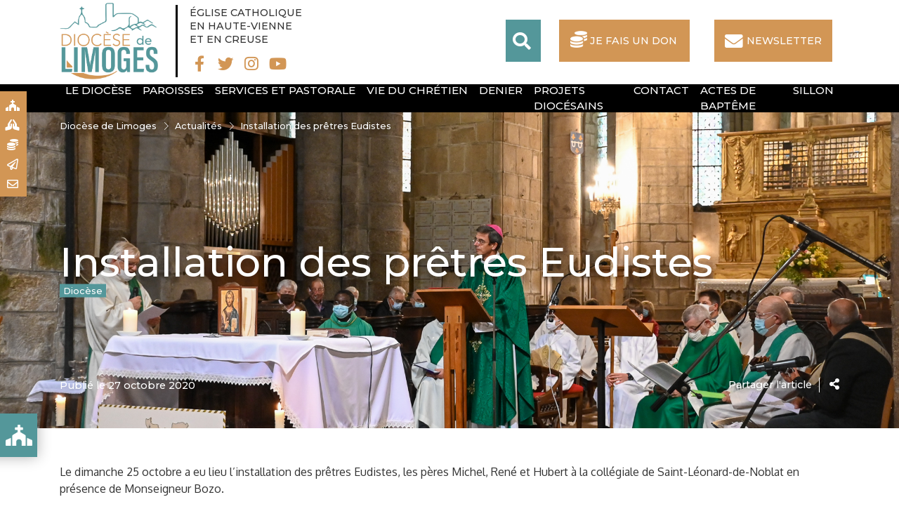

--- FILE ---
content_type: text/html; charset=UTF-8
request_url: https://www.diocese-limoges.fr/actualites/installation-des-pretres-eudistes/
body_size: 14902
content:
<!doctype html>
<html lang="fr-FR">
<head>
<meta charset="UTF-8" />
<meta name="viewport" content="width=device-width, initial-scale=1, shrink-to-fit=no">
<meta name="apple-mobile-web-app-capable" content="yes">
<meta name="apple-touch-fullscreen" content="yes">
<meta name="apple-mobile-web-app-title" content="Diocèse Limoges">
<meta name="mobile-web-app-capable" content="yes">
<script>(function(a,b,c){if(c in b&&b[c]){var d,e=a.location,f=/^(a|html)$/i;a.addEventListener("click",function(a){d=a.target;while(!f.test(d.nodeName))d=d.parentNode;"href"in d&&(d.href.indexOf("http")||~d.href.indexOf(e.host))&&(a.preventDefault(),e.href=d.href)},!1)}})(document,window.navigator,"standalone")</script>
<link rel="apple-touch-icon" href="https://www.diocese-limoges.fr/wp-content/themes/catholiques/assets/images/apple-touch-icon.png"/>
<title>Installation des prêtres Eudistes - Diocèse de Limoges</title>
<meta name='robots' content='index, follow, max-image-preview:large, max-snippet:-1, max-video-preview:-1' />
	<style>img:is([sizes="auto" i], [sizes^="auto," i]) { contain-intrinsic-size: 3000px 1500px }</style>
	
	<!-- This site is optimized with the Yoast SEO plugin v26.4 - https://yoast.com/wordpress/plugins/seo/ -->
	<link rel="canonical" href="https://www.diocese-limoges.fr/actualites/installation-des-pretres-eudistes/" />
	<meta property="og:locale" content="fr_FR" />
	<meta property="og:type" content="article" />
	<meta property="og:title" content="Installation des prêtres Eudistes - Diocèse de Limoges" />
	<meta property="og:description" content="Le dimanche 25 octobre a eu lieu l&rsquo;installation des prêtres Eudistes, les pères Michel, René et Hubert à la collégiale de Saint-Léonard-de-Noblat en présence de Monseigneur Bozo. À cette occasion le supérieur provincial de France des Eudistes, le père Pierre-Yves Pecqueux était présent. Retrouvez l&rsquo;interview du père Pierre-Yves Pecqueux dans le Point information sur Rcf [&hellip;]" />
	<meta property="og:url" content="https://www.diocese-limoges.fr/actualites/installation-des-pretres-eudistes/" />
	<meta property="og:site_name" content="Diocèse de Limoges" />
	<meta property="article:publisher" content="https://www.facebook.com/Diocese.Limoges" />
	<meta property="article:published_time" content="2020-10-27T12:48:46+00:00" />
	<meta property="article:modified_time" content="2020-10-27T12:48:47+00:00" />
	<meta property="og:image" content="https://www.diocese-limoges.fr/wp-content/uploads/2020/10/dsc_3638.jpg" />
	<meta property="og:image:width" content="2048" />
	<meta property="og:image:height" content="1365" />
	<meta property="og:image:type" content="image/jpeg" />
	<meta name="author" content="Jean-Marcellin Cesbron" />
	<meta name="twitter:card" content="summary_large_image" />
	<meta name="twitter:creator" content="@MgrPABozo" />
	<meta name="twitter:site" content="@MgrPABozo" />
	<meta name="twitter:label1" content="Écrit par" />
	<meta name="twitter:data1" content="Jean-Marcellin Cesbron" />
	<meta name="twitter:label2" content="Durée de lecture estimée" />
	<meta name="twitter:data2" content="1 minute" />
	<script type="application/ld+json" class="yoast-schema-graph">{"@context":"https://schema.org","@graph":[{"@type":"Article","@id":"https://www.diocese-limoges.fr/actualites/installation-des-pretres-eudistes/#article","isPartOf":{"@id":"https://www.diocese-limoges.fr/actualites/installation-des-pretres-eudistes/"},"author":{"name":"Jean-Marcellin Cesbron","@id":"https://www.diocese-limoges.fr/#/schema/person/2e56f97466bb6d02d85a0c511cd46973"},"headline":"Installation des prêtres Eudistes","datePublished":"2020-10-27T12:48:46+00:00","dateModified":"2020-10-27T12:48:47+00:00","mainEntityOfPage":{"@id":"https://www.diocese-limoges.fr/actualites/installation-des-pretres-eudistes/"},"wordCount":107,"publisher":{"@id":"https://www.diocese-limoges.fr/#organization"},"image":{"@id":"https://www.diocese-limoges.fr/actualites/installation-des-pretres-eudistes/#primaryimage"},"thumbnailUrl":"https://www.diocese-limoges.fr/wp-content/uploads/2020/10/dsc_3638.jpg","articleSection":["Diocèse"],"inLanguage":"fr-FR"},{"@type":"WebPage","@id":"https://www.diocese-limoges.fr/actualites/installation-des-pretres-eudistes/","url":"https://www.diocese-limoges.fr/actualites/installation-des-pretres-eudistes/","name":"Installation des prêtres Eudistes - Diocèse de Limoges","isPartOf":{"@id":"https://www.diocese-limoges.fr/#website"},"primaryImageOfPage":{"@id":"https://www.diocese-limoges.fr/actualites/installation-des-pretres-eudistes/#primaryimage"},"image":{"@id":"https://www.diocese-limoges.fr/actualites/installation-des-pretres-eudistes/#primaryimage"},"thumbnailUrl":"https://www.diocese-limoges.fr/wp-content/uploads/2020/10/dsc_3638.jpg","datePublished":"2020-10-27T12:48:46+00:00","dateModified":"2020-10-27T12:48:47+00:00","breadcrumb":{"@id":"https://www.diocese-limoges.fr/actualites/installation-des-pretres-eudistes/#breadcrumb"},"inLanguage":"fr-FR","potentialAction":[{"@type":"ReadAction","target":["https://www.diocese-limoges.fr/actualites/installation-des-pretres-eudistes/"]}]},{"@type":"ImageObject","inLanguage":"fr-FR","@id":"https://www.diocese-limoges.fr/actualites/installation-des-pretres-eudistes/#primaryimage","url":"https://www.diocese-limoges.fr/wp-content/uploads/2020/10/dsc_3638.jpg","contentUrl":"https://www.diocese-limoges.fr/wp-content/uploads/2020/10/dsc_3638.jpg","width":2048,"height":1365},{"@type":"BreadcrumbList","@id":"https://www.diocese-limoges.fr/actualites/installation-des-pretres-eudistes/#breadcrumb","itemListElement":[{"@type":"ListItem","position":1,"name":"Accueil","item":"https://www.diocese-limoges.fr/"},{"@type":"ListItem","position":2,"name":"Installation des prêtres Eudistes"}]},{"@type":"WebSite","@id":"https://www.diocese-limoges.fr/#website","url":"https://www.diocese-limoges.fr/","name":"Diocèse de Limoges","description":"Eglise Catholique en Haute-Vienne et en Creuse","publisher":{"@id":"https://www.diocese-limoges.fr/#organization"},"potentialAction":[{"@type":"SearchAction","target":{"@type":"EntryPoint","urlTemplate":"https://www.diocese-limoges.fr/?s={search_term_string}"},"query-input":{"@type":"PropertyValueSpecification","valueRequired":true,"valueName":"search_term_string"}}],"inLanguage":"fr-FR"},{"@type":"Organization","@id":"https://www.diocese-limoges.fr/#organization","name":"Diocèse de Limoges","url":"https://www.diocese-limoges.fr/","logo":{"@type":"ImageObject","inLanguage":"fr-FR","@id":"https://www.diocese-limoges.fr/#/schema/logo/image/","url":"https://www.diocese-limoges.fr/wp-content/uploads/2020/01/favicon-1.png","contentUrl":"https://www.diocese-limoges.fr/wp-content/uploads/2020/01/favicon-1.png","width":512,"height":512,"caption":"Diocèse de Limoges"},"image":{"@id":"https://www.diocese-limoges.fr/#/schema/logo/image/"},"sameAs":["https://www.facebook.com/Diocese.Limoges","https://x.com/MgrPABozo","https://www.instagram.com/connectlimoges/"]},{"@type":"Person","@id":"https://www.diocese-limoges.fr/#/schema/person/2e56f97466bb6d02d85a0c511cd46973","name":"Jean-Marcellin Cesbron","image":{"@type":"ImageObject","inLanguage":"fr-FR","@id":"https://www.diocese-limoges.fr/#/schema/person/image/","url":"https://secure.gravatar.com/avatar/5fcab93dcfc5d8172fe85fec27140f5bb09f63c5fe1283b7d1b0eec33f5f88d7?s=96&d=mm&r=g","contentUrl":"https://secure.gravatar.com/avatar/5fcab93dcfc5d8172fe85fec27140f5bb09f63c5fe1283b7d1b0eec33f5f88d7?s=96&d=mm&r=g","caption":"Jean-Marcellin Cesbron"}}]}</script>
	<!-- / Yoast SEO plugin. -->


<link rel='dns-prefetch' href='//api.mapbox.com' />
<link rel='dns-prefetch' href='//stats.wp.com' />
<link rel='dns-prefetch' href='//fonts.googleapis.com' />
<link rel="alternate" type="application/rss+xml" title="Diocèse de Limoges &raquo; Installation des prêtres Eudistes Flux des commentaires" href="https://www.diocese-limoges.fr/actualites/installation-des-pretres-eudistes/feed/" />
<script type="text/javascript">
/* <![CDATA[ */
window._wpemojiSettings = {"baseUrl":"https:\/\/s.w.org\/images\/core\/emoji\/16.0.1\/72x72\/","ext":".png","svgUrl":"https:\/\/s.w.org\/images\/core\/emoji\/16.0.1\/svg\/","svgExt":".svg","source":{"concatemoji":"https:\/\/www.diocese-limoges.fr\/wp-includes\/js\/wp-emoji-release.min.js?ver=6.8.3"}};
/*! This file is auto-generated */
!function(s,n){var o,i,e;function c(e){try{var t={supportTests:e,timestamp:(new Date).valueOf()};sessionStorage.setItem(o,JSON.stringify(t))}catch(e){}}function p(e,t,n){e.clearRect(0,0,e.canvas.width,e.canvas.height),e.fillText(t,0,0);var t=new Uint32Array(e.getImageData(0,0,e.canvas.width,e.canvas.height).data),a=(e.clearRect(0,0,e.canvas.width,e.canvas.height),e.fillText(n,0,0),new Uint32Array(e.getImageData(0,0,e.canvas.width,e.canvas.height).data));return t.every(function(e,t){return e===a[t]})}function u(e,t){e.clearRect(0,0,e.canvas.width,e.canvas.height),e.fillText(t,0,0);for(var n=e.getImageData(16,16,1,1),a=0;a<n.data.length;a++)if(0!==n.data[a])return!1;return!0}function f(e,t,n,a){switch(t){case"flag":return n(e,"\ud83c\udff3\ufe0f\u200d\u26a7\ufe0f","\ud83c\udff3\ufe0f\u200b\u26a7\ufe0f")?!1:!n(e,"\ud83c\udde8\ud83c\uddf6","\ud83c\udde8\u200b\ud83c\uddf6")&&!n(e,"\ud83c\udff4\udb40\udc67\udb40\udc62\udb40\udc65\udb40\udc6e\udb40\udc67\udb40\udc7f","\ud83c\udff4\u200b\udb40\udc67\u200b\udb40\udc62\u200b\udb40\udc65\u200b\udb40\udc6e\u200b\udb40\udc67\u200b\udb40\udc7f");case"emoji":return!a(e,"\ud83e\udedf")}return!1}function g(e,t,n,a){var r="undefined"!=typeof WorkerGlobalScope&&self instanceof WorkerGlobalScope?new OffscreenCanvas(300,150):s.createElement("canvas"),o=r.getContext("2d",{willReadFrequently:!0}),i=(o.textBaseline="top",o.font="600 32px Arial",{});return e.forEach(function(e){i[e]=t(o,e,n,a)}),i}function t(e){var t=s.createElement("script");t.src=e,t.defer=!0,s.head.appendChild(t)}"undefined"!=typeof Promise&&(o="wpEmojiSettingsSupports",i=["flag","emoji"],n.supports={everything:!0,everythingExceptFlag:!0},e=new Promise(function(e){s.addEventListener("DOMContentLoaded",e,{once:!0})}),new Promise(function(t){var n=function(){try{var e=JSON.parse(sessionStorage.getItem(o));if("object"==typeof e&&"number"==typeof e.timestamp&&(new Date).valueOf()<e.timestamp+604800&&"object"==typeof e.supportTests)return e.supportTests}catch(e){}return null}();if(!n){if("undefined"!=typeof Worker&&"undefined"!=typeof OffscreenCanvas&&"undefined"!=typeof URL&&URL.createObjectURL&&"undefined"!=typeof Blob)try{var e="postMessage("+g.toString()+"("+[JSON.stringify(i),f.toString(),p.toString(),u.toString()].join(",")+"));",a=new Blob([e],{type:"text/javascript"}),r=new Worker(URL.createObjectURL(a),{name:"wpTestEmojiSupports"});return void(r.onmessage=function(e){c(n=e.data),r.terminate(),t(n)})}catch(e){}c(n=g(i,f,p,u))}t(n)}).then(function(e){for(var t in e)n.supports[t]=e[t],n.supports.everything=n.supports.everything&&n.supports[t],"flag"!==t&&(n.supports.everythingExceptFlag=n.supports.everythingExceptFlag&&n.supports[t]);n.supports.everythingExceptFlag=n.supports.everythingExceptFlag&&!n.supports.flag,n.DOMReady=!1,n.readyCallback=function(){n.DOMReady=!0}}).then(function(){return e}).then(function(){var e;n.supports.everything||(n.readyCallback(),(e=n.source||{}).concatemoji?t(e.concatemoji):e.wpemoji&&e.twemoji&&(t(e.twemoji),t(e.wpemoji)))}))}((window,document),window._wpemojiSettings);
/* ]]> */
</script>
<style id='wp-emoji-styles-inline-css' type='text/css'>

	img.wp-smiley, img.emoji {
		display: inline !important;
		border: none !important;
		box-shadow: none !important;
		height: 1em !important;
		width: 1em !important;
		margin: 0 0.07em !important;
		vertical-align: -0.1em !important;
		background: none !important;
		padding: 0 !important;
	}
</style>
<link rel='stylesheet' id='wp-block-library-css' href='https://www.diocese-limoges.fr/wp-includes/css/dist/block-library/style.min.css?ver=6.8.3' type='text/css' media='all' />
<style id='classic-theme-styles-inline-css' type='text/css'>
/*! This file is auto-generated */
.wp-block-button__link{color:#fff;background-color:#32373c;border-radius:9999px;box-shadow:none;text-decoration:none;padding:calc(.667em + 2px) calc(1.333em + 2px);font-size:1.125em}.wp-block-file__button{background:#32373c;color:#fff;text-decoration:none}
</style>
<link rel='stylesheet' id='super-advent-calendar-advent-calendar-style-css' href='https://www.diocese-limoges.fr/wp-content/plugins/super-advent-calendar-premium/dist/blocks/advent-calendar/style-index.css?ver=1.0.0' type='text/css' media='all' />
<style id='super-advent-calendar-advent-calendar-day-style-inline-css' type='text/css'>
.tippy-box[data-animation=scale][data-placement^=top]{transform-origin:bottom}.tippy-box[data-animation=scale][data-placement^=bottom]{transform-origin:top}.tippy-box[data-animation=scale][data-placement^=left]{transform-origin:right}.tippy-box[data-animation=scale][data-placement^=right]{transform-origin:left}.tippy-box[data-animation=scale][data-state=hidden]{transform:scale(.5);opacity:0}.tippy-box[data-placement^=top]>.tippy-svg-arrow{bottom:0}.tippy-box[data-placement^=top]>.tippy-svg-arrow:after,.tippy-box[data-placement^=top]>.tippy-svg-arrow>svg{top:16px;transform:rotate(180deg)}.tippy-box[data-placement^=bottom]>.tippy-svg-arrow{top:0}.tippy-box[data-placement^=bottom]>.tippy-svg-arrow>svg{bottom:16px}.tippy-box[data-placement^=left]>.tippy-svg-arrow{right:0}.tippy-box[data-placement^=left]>.tippy-svg-arrow:after,.tippy-box[data-placement^=left]>.tippy-svg-arrow>svg{transform:rotate(90deg);top:calc(50% - 3px);left:11px}.tippy-box[data-placement^=right]>.tippy-svg-arrow{left:0}.tippy-box[data-placement^=right]>.tippy-svg-arrow:after,.tippy-box[data-placement^=right]>.tippy-svg-arrow>svg{transform:rotate(-90deg);top:calc(50% - 3px);right:11px}.tippy-svg-arrow{width:16px;height:16px;fill:#333;text-align:initial}.tippy-svg-arrow,.tippy-svg-arrow>svg{position:absolute}.superac-day{position:relative;cursor:pointer;text-align:center;text-decoration-line:none;
	transform-style: preserve-3d;
	transform-origin: center right}.superac-day--animation-flip,
	.superac-day--animation-none{overflow:visible !important;
		transition: transform 1s}.superac-day--animation-flip .superac-card, .superac-day--animation-none .superac-card {
			backface-visibility: hidden;
		}.superac-day--animation-flip .superac-card--back, .superac-day--animation-none .superac-card--back {
			transform: rotateY(180deg);
		}.superac-day--animation-flip.is-open, .superac-day--animation-none.is-open {
			transform: translateX(-100%) rotateY(-180deg);
		}.superac-day--animation-none {
		transition: none;
	}.superac-day.is-loading{pointer-events:none;position:relative;opacity:0.6}.superac-day.is-loading::after{position:absolute;top:50%;left:50%;height:1.75rem;width:1.75rem;
			margin: -15px 0 0 -15px;
			border: 3px solid #ccc;
			border-top-color: #000;
			content: '';
			border-radius: 50%;
			animation: spin 1s linear infinite;
			z-index: 20}@keyframes spin {
			to {
				transform: rotate(360deg);
			}
		}.superac-card{position:relative;box-sizing:border-box;display:flex;height:100%;width:100%;flex-direction:column;align-items:center;justify-content:center;border-radius:0.125rem;--tw-bg-opacity:1;background-color:rgb(203 213 225 / var(--tw-bg-opacity, 1));background-size:cover;padding:1rem}.superac-card--front{z-index:0}.superac-card--front .superac-card-title{font-weight:700}.superac-card--back{position:absolute;top:0px;z-index:10}.superac-card--back .superac-card-title{margin-bottom:0.25rem;font-size:1rem;line-height:1.5rem;font-weight:700}.superac-card--back .superac-card-content{font-size:0.875rem;line-height:1.25rem}/* Tippy */.tippy-box[data-theme~='superac-tooltip']{border-radius:0.125rem;--tw-bg-opacity:1;background-color:rgb(0 0 0 / var(--tw-bg-opacity, 1));padding:0.5rem;font-size:0.75rem;line-height:1rem;--tw-text-opacity:1;color:rgb(255 255 255 / var(--tw-text-opacity, 1))}.tippy-box[data-theme~='superac-tooltip'] > .tippy-svg-arrow{fill:#000}/* A11y Dialog */.superac-dialog-container,
.superac-dialog-overlay{top:0px;right:0px;bottom:0px;left:0px}.superac-dialog-container{position:fixed;z-index:10;display:flex}.superac-dialog-overlay{position:fixed;
	background-color: rgb(43 46 56 / 0.9);
	animation: superac-fade-in 200ms both}.superac-dialog-container[aria-hidden='true']{display:none}@keyframes superac-fade-in {
	from {
		opacity: 0;
	}
}@keyframes superac-slide-up {
	from {
		transform: translateY(10%);
	}
}.superac-dialog-content{position:relative;z-index:10;margin:auto;box-sizing:border-box;max-height:90%;width:100%;max-width:94%;overflow:auto;border-radius:0.375rem;--tw-bg-opacity:1;background-color:rgb(255 255 255 / var(--tw-bg-opacity, 1));padding:1rem;
	animation:
		superac-fade-in 400ms 200ms both,
		superac-slide-up 400ms 200ms both;

	/* attribute defaults */

	font-size:1.25rem !important;

	line-height:1.75rem !important}@media (min-width: 768px){.superac-dialog-content{max-width:28rem}}/* this is to make sure someone's global :focus color does not override into invisible text */.superac-dialog-content:focus{color:inherit}@media (min-width: 768px){.superac-dialog-content-max-width-lg{max-width:32rem}.superac-dialog-content-max-width-xl{max-width:36rem}.superac-dialog-content-max-width-2xl{max-width:42rem}.superac-dialog-content-max-width-3xl{max-width:48rem}.superac-dialog-content-max-width-4xl{max-width:56rem}.superac-dialog-content-max-width-full{max-width:100%}}.superac-dialog-content .superac-dialog-title{font-size:1.5rem !important;line-height:2rem !important;font-weight:700 !important}.superac-dialog-content-font-small{font-size:1.125rem !important;line-height:1.75rem !important}.superac-dialog-content-font-small .superac-dialog-title{font-size:1.25rem !important;line-height:1.75rem !important}.superac-dialog-content-font-large{font-size:1.5rem !important;line-height:2rem !important}.superac-dialog-content-font-large .superac-dialog-title{font-size:1.875rem !important;line-height:2.25rem !important}.superac-dialog-top-bar{display:flex;width:100%;justify-content:flex-end}.superac-dialog-top-bar .superac-dialog-button{cursor:pointer;border-width:0px;background-color:transparent;padding:0px;--tw-text-opacity:1;color:rgb(0 0 0 / var(--tw-text-opacity, 1));outline-width:0px}.superac-dialog-top-bar .superac-dialog-button:hover{opacity:0.5}


</style>
<link rel='stylesheet' id='wp-components-css' href='https://www.diocese-limoges.fr/wp-includes/css/dist/components/style.min.css?ver=6.8.3' type='text/css' media='all' />
<link rel='stylesheet' id='wp-preferences-css' href='https://www.diocese-limoges.fr/wp-includes/css/dist/preferences/style.min.css?ver=6.8.3' type='text/css' media='all' />
<link rel='stylesheet' id='wp-block-editor-css' href='https://www.diocese-limoges.fr/wp-includes/css/dist/block-editor/style.min.css?ver=6.8.3' type='text/css' media='all' />
<link rel='stylesheet' id='popup-maker-block-library-style-css' href='https://www.diocese-limoges.fr/wp-content/plugins/popup-maker/dist/packages/block-library-style.css?ver=dbea705cfafe089d65f1' type='text/css' media='all' />
<style id='pdfemb-pdf-embedder-viewer-style-inline-css' type='text/css'>
.wp-block-pdfemb-pdf-embedder-viewer{max-width:none}

</style>
<link rel='stylesheet' id='mediaelement-css' href='https://www.diocese-limoges.fr/wp-includes/js/mediaelement/mediaelementplayer-legacy.min.css?ver=4.2.17' type='text/css' media='all' />
<link rel='stylesheet' id='wp-mediaelement-css' href='https://www.diocese-limoges.fr/wp-includes/js/mediaelement/wp-mediaelement.min.css?ver=6.8.3' type='text/css' media='all' />
<style id='jetpack-sharing-buttons-style-inline-css' type='text/css'>
.jetpack-sharing-buttons__services-list{display:flex;flex-direction:row;flex-wrap:wrap;gap:0;list-style-type:none;margin:5px;padding:0}.jetpack-sharing-buttons__services-list.has-small-icon-size{font-size:12px}.jetpack-sharing-buttons__services-list.has-normal-icon-size{font-size:16px}.jetpack-sharing-buttons__services-list.has-large-icon-size{font-size:24px}.jetpack-sharing-buttons__services-list.has-huge-icon-size{font-size:36px}@media print{.jetpack-sharing-buttons__services-list{display:none!important}}.editor-styles-wrapper .wp-block-jetpack-sharing-buttons{gap:0;padding-inline-start:0}ul.jetpack-sharing-buttons__services-list.has-background{padding:1.25em 2.375em}
</style>
<link rel='stylesheet' id='super-advent-calendar-extend-blocks-css-css' href='https://www.diocese-limoges.fr/wp-content/plugins/super-advent-calendar-premium/dist/premium/extend-blocks.css?ver=4191de5b7c953172e7b6' type='text/css' media='all' />
<style id='global-styles-inline-css' type='text/css'>
:root{--wp--preset--aspect-ratio--square: 1;--wp--preset--aspect-ratio--4-3: 4/3;--wp--preset--aspect-ratio--3-4: 3/4;--wp--preset--aspect-ratio--3-2: 3/2;--wp--preset--aspect-ratio--2-3: 2/3;--wp--preset--aspect-ratio--16-9: 16/9;--wp--preset--aspect-ratio--9-16: 9/16;--wp--preset--color--black: #000000;--wp--preset--color--cyan-bluish-gray: #abb8c3;--wp--preset--color--white: #ffffff;--wp--preset--color--pale-pink: #f78da7;--wp--preset--color--vivid-red: #cf2e2e;--wp--preset--color--luminous-vivid-orange: #ff6900;--wp--preset--color--luminous-vivid-amber: #fcb900;--wp--preset--color--light-green-cyan: #7bdcb5;--wp--preset--color--vivid-green-cyan: #00d084;--wp--preset--color--pale-cyan-blue: #8ed1fc;--wp--preset--color--vivid-cyan-blue: #0693e3;--wp--preset--color--vivid-purple: #9b51e0;--wp--preset--gradient--vivid-cyan-blue-to-vivid-purple: linear-gradient(135deg,rgba(6,147,227,1) 0%,rgb(155,81,224) 100%);--wp--preset--gradient--light-green-cyan-to-vivid-green-cyan: linear-gradient(135deg,rgb(122,220,180) 0%,rgb(0,208,130) 100%);--wp--preset--gradient--luminous-vivid-amber-to-luminous-vivid-orange: linear-gradient(135deg,rgba(252,185,0,1) 0%,rgba(255,105,0,1) 100%);--wp--preset--gradient--luminous-vivid-orange-to-vivid-red: linear-gradient(135deg,rgba(255,105,0,1) 0%,rgb(207,46,46) 100%);--wp--preset--gradient--very-light-gray-to-cyan-bluish-gray: linear-gradient(135deg,rgb(238,238,238) 0%,rgb(169,184,195) 100%);--wp--preset--gradient--cool-to-warm-spectrum: linear-gradient(135deg,rgb(74,234,220) 0%,rgb(151,120,209) 20%,rgb(207,42,186) 40%,rgb(238,44,130) 60%,rgb(251,105,98) 80%,rgb(254,248,76) 100%);--wp--preset--gradient--blush-light-purple: linear-gradient(135deg,rgb(255,206,236) 0%,rgb(152,150,240) 100%);--wp--preset--gradient--blush-bordeaux: linear-gradient(135deg,rgb(254,205,165) 0%,rgb(254,45,45) 50%,rgb(107,0,62) 100%);--wp--preset--gradient--luminous-dusk: linear-gradient(135deg,rgb(255,203,112) 0%,rgb(199,81,192) 50%,rgb(65,88,208) 100%);--wp--preset--gradient--pale-ocean: linear-gradient(135deg,rgb(255,245,203) 0%,rgb(182,227,212) 50%,rgb(51,167,181) 100%);--wp--preset--gradient--electric-grass: linear-gradient(135deg,rgb(202,248,128) 0%,rgb(113,206,126) 100%);--wp--preset--gradient--midnight: linear-gradient(135deg,rgb(2,3,129) 0%,rgb(40,116,252) 100%);--wp--preset--font-size--small: 13px;--wp--preset--font-size--medium: 20px;--wp--preset--font-size--large: 36px;--wp--preset--font-size--x-large: 42px;--wp--preset--spacing--20: 0.44rem;--wp--preset--spacing--30: 0.67rem;--wp--preset--spacing--40: 1rem;--wp--preset--spacing--50: 1.5rem;--wp--preset--spacing--60: 2.25rem;--wp--preset--spacing--70: 3.38rem;--wp--preset--spacing--80: 5.06rem;--wp--preset--shadow--natural: 6px 6px 9px rgba(0, 0, 0, 0.2);--wp--preset--shadow--deep: 12px 12px 50px rgba(0, 0, 0, 0.4);--wp--preset--shadow--sharp: 6px 6px 0px rgba(0, 0, 0, 0.2);--wp--preset--shadow--outlined: 6px 6px 0px -3px rgba(255, 255, 255, 1), 6px 6px rgba(0, 0, 0, 1);--wp--preset--shadow--crisp: 6px 6px 0px rgba(0, 0, 0, 1);}:root :where(.is-layout-flow) > :first-child{margin-block-start: 0;}:root :where(.is-layout-flow) > :last-child{margin-block-end: 0;}:root :where(.is-layout-flow) > *{margin-block-start: 24px;margin-block-end: 0;}:root :where(.is-layout-constrained) > :first-child{margin-block-start: 0;}:root :where(.is-layout-constrained) > :last-child{margin-block-end: 0;}:root :where(.is-layout-constrained) > *{margin-block-start: 24px;margin-block-end: 0;}:root :where(.is-layout-flex){gap: 24px;}:root :where(.is-layout-grid){gap: 24px;}body .is-layout-flex{display: flex;}.is-layout-flex{flex-wrap: wrap;align-items: center;}.is-layout-flex > :is(*, div){margin: 0;}body .is-layout-grid{display: grid;}.is-layout-grid > :is(*, div){margin: 0;}.has-black-color{color: var(--wp--preset--color--black) !important;}.has-cyan-bluish-gray-color{color: var(--wp--preset--color--cyan-bluish-gray) !important;}.has-white-color{color: var(--wp--preset--color--white) !important;}.has-pale-pink-color{color: var(--wp--preset--color--pale-pink) !important;}.has-vivid-red-color{color: var(--wp--preset--color--vivid-red) !important;}.has-luminous-vivid-orange-color{color: var(--wp--preset--color--luminous-vivid-orange) !important;}.has-luminous-vivid-amber-color{color: var(--wp--preset--color--luminous-vivid-amber) !important;}.has-light-green-cyan-color{color: var(--wp--preset--color--light-green-cyan) !important;}.has-vivid-green-cyan-color{color: var(--wp--preset--color--vivid-green-cyan) !important;}.has-pale-cyan-blue-color{color: var(--wp--preset--color--pale-cyan-blue) !important;}.has-vivid-cyan-blue-color{color: var(--wp--preset--color--vivid-cyan-blue) !important;}.has-vivid-purple-color{color: var(--wp--preset--color--vivid-purple) !important;}.has-black-background-color{background-color: var(--wp--preset--color--black) !important;}.has-cyan-bluish-gray-background-color{background-color: var(--wp--preset--color--cyan-bluish-gray) !important;}.has-white-background-color{background-color: var(--wp--preset--color--white) !important;}.has-pale-pink-background-color{background-color: var(--wp--preset--color--pale-pink) !important;}.has-vivid-red-background-color{background-color: var(--wp--preset--color--vivid-red) !important;}.has-luminous-vivid-orange-background-color{background-color: var(--wp--preset--color--luminous-vivid-orange) !important;}.has-luminous-vivid-amber-background-color{background-color: var(--wp--preset--color--luminous-vivid-amber) !important;}.has-light-green-cyan-background-color{background-color: var(--wp--preset--color--light-green-cyan) !important;}.has-vivid-green-cyan-background-color{background-color: var(--wp--preset--color--vivid-green-cyan) !important;}.has-pale-cyan-blue-background-color{background-color: var(--wp--preset--color--pale-cyan-blue) !important;}.has-vivid-cyan-blue-background-color{background-color: var(--wp--preset--color--vivid-cyan-blue) !important;}.has-vivid-purple-background-color{background-color: var(--wp--preset--color--vivid-purple) !important;}.has-black-border-color{border-color: var(--wp--preset--color--black) !important;}.has-cyan-bluish-gray-border-color{border-color: var(--wp--preset--color--cyan-bluish-gray) !important;}.has-white-border-color{border-color: var(--wp--preset--color--white) !important;}.has-pale-pink-border-color{border-color: var(--wp--preset--color--pale-pink) !important;}.has-vivid-red-border-color{border-color: var(--wp--preset--color--vivid-red) !important;}.has-luminous-vivid-orange-border-color{border-color: var(--wp--preset--color--luminous-vivid-orange) !important;}.has-luminous-vivid-amber-border-color{border-color: var(--wp--preset--color--luminous-vivid-amber) !important;}.has-light-green-cyan-border-color{border-color: var(--wp--preset--color--light-green-cyan) !important;}.has-vivid-green-cyan-border-color{border-color: var(--wp--preset--color--vivid-green-cyan) !important;}.has-pale-cyan-blue-border-color{border-color: var(--wp--preset--color--pale-cyan-blue) !important;}.has-vivid-cyan-blue-border-color{border-color: var(--wp--preset--color--vivid-cyan-blue) !important;}.has-vivid-purple-border-color{border-color: var(--wp--preset--color--vivid-purple) !important;}.has-vivid-cyan-blue-to-vivid-purple-gradient-background{background: var(--wp--preset--gradient--vivid-cyan-blue-to-vivid-purple) !important;}.has-light-green-cyan-to-vivid-green-cyan-gradient-background{background: var(--wp--preset--gradient--light-green-cyan-to-vivid-green-cyan) !important;}.has-luminous-vivid-amber-to-luminous-vivid-orange-gradient-background{background: var(--wp--preset--gradient--luminous-vivid-amber-to-luminous-vivid-orange) !important;}.has-luminous-vivid-orange-to-vivid-red-gradient-background{background: var(--wp--preset--gradient--luminous-vivid-orange-to-vivid-red) !important;}.has-very-light-gray-to-cyan-bluish-gray-gradient-background{background: var(--wp--preset--gradient--very-light-gray-to-cyan-bluish-gray) !important;}.has-cool-to-warm-spectrum-gradient-background{background: var(--wp--preset--gradient--cool-to-warm-spectrum) !important;}.has-blush-light-purple-gradient-background{background: var(--wp--preset--gradient--blush-light-purple) !important;}.has-blush-bordeaux-gradient-background{background: var(--wp--preset--gradient--blush-bordeaux) !important;}.has-luminous-dusk-gradient-background{background: var(--wp--preset--gradient--luminous-dusk) !important;}.has-pale-ocean-gradient-background{background: var(--wp--preset--gradient--pale-ocean) !important;}.has-electric-grass-gradient-background{background: var(--wp--preset--gradient--electric-grass) !important;}.has-midnight-gradient-background{background: var(--wp--preset--gradient--midnight) !important;}.has-small-font-size{font-size: var(--wp--preset--font-size--small) !important;}.has-medium-font-size{font-size: var(--wp--preset--font-size--medium) !important;}.has-large-font-size{font-size: var(--wp--preset--font-size--large) !important;}.has-x-large-font-size{font-size: var(--wp--preset--font-size--x-large) !important;}
:root :where(.wp-block-pullquote){font-size: 1.5em;line-height: 1.6;}
</style>
<link rel='stylesheet' id='contact-form-7-css' href='https://www.diocese-limoges.fr/wp-content/plugins/contact-form-7/includes/css/styles.css?ver=6.1.3' type='text/css' media='all' />
<link rel='stylesheet' id='bootstrap.min-css' href='https://www.diocese-limoges.fr/wp-content/themes/catholiques/assets/vendor/bootstrap-4.3.1/css/bootstrap.min.css?ver=6.8.3' type='text/css' media='all' />
<link rel='stylesheet' id='font-awesome-css' href='https://www.diocese-limoges.fr/wp-content/themes/catholiques/assets/vendor/fontawesome-5.11.2/css/all.min.css?ver=6.8.3' type='text/css' media='all' />
<link rel='stylesheet' id='swiper.style-css' href='https://www.diocese-limoges.fr/wp-content/themes/catholiques/assets/vendor/swiper/swiper.min.css?ver=1.5' type='text/css' media='all' />
<link rel='stylesheet' id='select2-css' href='https://www.diocese-limoges.fr/wp-content/themes/catholiques/assets/vendor/select2/css/select2.min.css?ver=1.5' type='text/css' media='all' />
<link rel='stylesheet' id='theme.style-css' href='https://www.diocese-limoges.fr/wp-content/themes/catholiques/style.css?ver=1.5' type='text/css' media='all' />
<link rel='stylesheet' id='theme.responsive-css' href='https://www.diocese-limoges.fr/wp-content/themes/catholiques/assets/css/responsive.css?ver=1.5' type='text/css' media='all' />
<link rel='stylesheet' id='theme.dons-css' href='https://www.diocese-limoges.fr/wp-content/themes/catholiques/assets/css/dons.css?ver=1.5' type='text/css' media='all' />
<link rel='stylesheet' id='googlefont-css' href='https://fonts.googleapis.com/css?family=Montserrat%3A100%2C300%2C500%2C700%7COxygen%3A400%2C700%7CSatisfy&#038;ver=6.8.3' type='text/css' media='all' />
<link rel='stylesheet' id='mapbox.style-css' href='https://api.mapbox.com/mapbox-gl-js/v0.52.0/mapbox-gl.css?ver=1.5' type='text/css' media='all' />
<link rel='stylesheet' id='mapbox.custom-css' href='https://www.diocese-limoges.fr/wp-content/themes/catholiques/assets/css/map.css?ver=1.5' type='text/css' media='all' />
<link rel='stylesheet' id='wp_mailjet_form_builder_widget-widget-front-styles-css' href='https://www.diocese-limoges.fr/wp-content/plugins/mailjet-for-wordpress/src/widgetformbuilder/css/front-widget.css?ver=6.1.6' type='text/css' media='all' />
<script type="text/javascript" src="https://www.diocese-limoges.fr/wp-includes/js/jquery/jquery.min.js?ver=3.7.1" id="jquery-core-js"></script>
<script type="text/javascript" src="https://www.diocese-limoges.fr/wp-content/themes/catholiques/assets/vendor/bootstrap-4.3.1/js/bootstrap.bundle.min.js?ver=6.8.3" id="jquery.bootstrap.min-js"></script>
<script type="text/javascript" src="https://www.diocese-limoges.fr/wp-content/themes/catholiques/assets/vendor/swiper/swiper.min.js?ver=6.8.3" id="jquery.swiper.min-js"></script>
<script type="text/javascript" src="https://www.diocese-limoges.fr/wp-content/themes/catholiques/assets/vendor/select2/js/select2.min.js?ver=6.8.3" id="select2-js"></script>
<script type="text/javascript" src="https://www.diocese-limoges.fr/wp-content/themes/catholiques/assets/js/startup.js?1_5&amp;ver=1.5" id="theme.start-js"></script>
<script type="text/javascript" src="https://api.mapbox.com/mapbox-gl-js/v0.52.0/mapbox-gl.js?ver=6.8.3" id="mapbox-js"></script>
<link rel="https://api.w.org/" href="https://www.diocese-limoges.fr/wp-json/" /><link rel="alternate" title="JSON" type="application/json" href="https://www.diocese-limoges.fr/wp-json/wp/v2/posts/20875" /><link rel="EditURI" type="application/rsd+xml" title="RSD" href="https://www.diocese-limoges.fr/xmlrpc.php?rsd" />
<link rel='shortlink' href='https://www.diocese-limoges.fr/?p=20875' />
<link rel="alternate" title="oEmbed (JSON)" type="application/json+oembed" href="https://www.diocese-limoges.fr/wp-json/oembed/1.0/embed?url=https%3A%2F%2Fwww.diocese-limoges.fr%2Factualites%2Finstallation-des-pretres-eudistes%2F" />
<link rel="alternate" title="oEmbed (XML)" type="text/xml+oembed" href="https://www.diocese-limoges.fr/wp-json/oembed/1.0/embed?url=https%3A%2F%2Fwww.diocese-limoges.fr%2Factualites%2Finstallation-des-pretres-eudistes%2F&#038;format=xml" />
	<style>img#wpstats{display:none}</style>
		<script type="text/javascript">
           var ajaxurl = "https://www.diocese-limoges.fr/wp-admin/admin-ajax.php";
         </script><link rel="icon" href="https://www.diocese-limoges.fr/wp-content/uploads/2025/03/cropped-logo-diocese-limoges-2023-32x32.png" sizes="32x32" />
<link rel="icon" href="https://www.diocese-limoges.fr/wp-content/uploads/2025/03/cropped-logo-diocese-limoges-2023-192x192.png" sizes="192x192" />
<link rel="apple-touch-icon" href="https://www.diocese-limoges.fr/wp-content/uploads/2025/03/cropped-logo-diocese-limoges-2023-180x180.png" />
<meta name="msapplication-TileImage" content="https://www.diocese-limoges.fr/wp-content/uploads/2025/03/cropped-logo-diocese-limoges-2023-270x270.png" />
		<style type="text/css" id="wp-custom-css">
			.pum-close.popmake-close {
	color:#fff !important;
}		</style>
		</head>
<body class="wp-singular post-template-default single single-post postid-20875 single-format-standard wp-embed-responsive wp-theme-catholiques wp-child-theme-catholiques-child blog-1">
	<div id="body">
		<header id="site-header" class="b-1">
      <div id="topMiniSwitcher">
        <div id="topMiniSwitcherInner">
                                                                  <a href="/paroisses">Paroisses <i class="fa fa-church"></i></a>
                          <a href="https://messes.info/horaires">Messes <i class="fa fa-praying-hands"></i></a>
                          <a href="https://www.eveche.fr/association-diocesaine-limoges/">Faire un don <i class="fa fa-coins"></i></a>
                          <a href="/newsletter">Newsletter <i class="far fa-paper-plane"></i></a>
                          <a href="/contact">Contact <i class="far fa-envelope"></i></a>
                              </div>
      </div>
			<div id="top-banner">
	  		<div class="container">
          <div class="container-header">
  					<a href="/" title="Diocèse de Limoges" rel="home" id="site-logo">
  			      <img src="https://www.diocese-limoges.fr/wp-content/uploads/2023/08/logo2023.png" alt="Diocèse de Limoges">
            </a>
			      <div class="side-text">
			      	<span>ÉGLISE CATHOLIQUE<br>
EN HAUTE-VIENNE<br>
ET EN CREUSE</span>
              <div class="menu-rs">
                                                                                                                                    <a href="https://www.facebook.com/Diocese.Limoges" target="_blank" class="menu"><i class="fab fa-fw fa-facebook-f"></i></a>
                                                    <a href="https://twitter.com/MgrPABozo" target="_blank" class="menu"><i class="fab fa-fw fa-twitter"></i></a>
                                                    <a href="https://www.instagram.com/diocesedelimoges/" target="_blank" class="menu"><i class="fab fa-fw fa-instagram"></i></a>
                                                    <a href="https://www.youtube.com/channel/UCbKcpuBV4QoHqPBbvr_SBMg" target="_blank" class="menu"><i class="fab fa-fw fa-youtube"></i></a>
                              </div>
			      </div>
  			    <nav id="side-menu">    	
  			    	<a href="#" id="searchLink" class="btn" target="_blank"><i class="fa fa-search"></i></a>
  			    	<a href="https://soutenir.diocese-limoges.fr/accueil" id="topDonateBttn" class="btn second icon coins btn-don" target="_blank">Je fais un don</a>
  				    <div id="topHeaderHtml">
  				    	<a href="/newsletter" class="btn btn second"><i class="fa fa-envelope"></i> NEWSLETTER</a>
  				    </div>
  			    	<button class="menu-toggler" type="button" aria-label="Toggle navigation">
  					    <i class="fa fa-bars"></i>
  					  </button>
  			    </nav>
          </div>
			  </div>
		  </div>
		  <div id="lower-banner">
		  	<div class="container">
					<nav class="menu">
					  <a href="#" class="menu-close">Fermer</a>
						<div id="menu-container" class="menu-menu-2-container"><ul id="main-menu" class="mx-auto"><li itemscope="itemscope" itemtype="https://www.schema.org/SiteNavigationElement" id="menu-item-38254" class="menu-item menu-item-type-post_type menu-item-object-page menu-item-has-children dropdown menu-item-38254 nav-item"><a title="Le diocèse" href="https://www.diocese-limoges.fr/le-diocese/" aria-haspopup="true" aria-expanded="false" class="dropdown-toggle nav-link " id="menu-item-dropdown-38254">Le diocèse</a>
<ul class="dropdown-menu" aria-labelledby="menu-item-dropdown-38254" role="menu">
	<li itemscope="itemscope" itemtype="https://www.schema.org/SiteNavigationElement" id="menu-item-38233" class="menu-item menu-item-type-post_type menu-item-object-page menu-item-38233 nav-item"><a title="L’histoire" href="https://www.diocese-limoges.fr/le-diocese/lhistoire/" class="dropdown-item">L’histoire</a></li>
	<li itemscope="itemscope" itemtype="https://www.schema.org/SiteNavigationElement" id="menu-item-38415" class="menu-item menu-item-type-post_type menu-item-object-page menu-item-38415 nav-item"><a title="Consécration du diocèse" href="https://www.diocese-limoges.fr/consecration-du-diocese/" class="dropdown-item">Consécration du diocèse</a></li>
	<li itemscope="itemscope" itemtype="https://www.schema.org/SiteNavigationElement" id="menu-item-38179" class="menu-item menu-item-type-post_type menu-item-object-page menu-item-38179 nav-item"><a title="Ostensions Septennales Limousines" href="https://www.diocese-limoges.fr/ostensions-2023/" class="dropdown-item">Ostensions Septennales Limousines</a></li>
	<li itemscope="itemscope" itemtype="https://www.schema.org/SiteNavigationElement" id="menu-item-42390" class="menu-item menu-item-type-post_type menu-item-object-page menu-item-42390 nav-item"><a title="L&#039;évêque" href="https://www.diocese-limoges.fr/mgr-bozo/" class="dropdown-item">L&rsquo;évêque</a></li>
	<li itemscope="itemscope" itemtype="https://www.schema.org/SiteNavigationElement" id="menu-item-38235" class="menu-item menu-item-type-post_type menu-item-object-page menu-item-38235 nav-item"><a title="Le vicaire général" href="https://www.diocese-limoges.fr/le-diocese/le-vicaire-general/" class="dropdown-item">Le vicaire général</a></li>
	<li itemscope="itemscope" itemtype="https://www.schema.org/SiteNavigationElement" id="menu-item-38272" class="menu-item menu-item-type-post_type menu-item-object-page menu-item-38272 nav-item"><a title="Les conseils" href="https://www.diocese-limoges.fr/le-diocese/les-conseils/" class="dropdown-item">Les conseils</a></li>
	<li itemscope="itemscope" itemtype="https://www.schema.org/SiteNavigationElement" id="menu-item-38237" class="menu-item menu-item-type-post_type menu-item-object-page menu-item-38237 nav-item"><a title="Les vicaires épiscopaux" href="https://www.diocese-limoges.fr/le-diocese/les-vicaires-episcopaux/" class="dropdown-item">Les vicaires épiscopaux</a></li>
	<li itemscope="itemscope" itemtype="https://www.schema.org/SiteNavigationElement" id="menu-item-38234" class="menu-item menu-item-type-post_type menu-item-object-page menu-item-38234 nav-item"><a title="La Maison diocésaine" href="https://www.diocese-limoges.fr/le-diocese/la-maison-diocesaine/" class="dropdown-item">La Maison diocésaine</a></li>
	<li itemscope="itemscope" itemtype="https://www.schema.org/SiteNavigationElement" id="menu-item-38273" class="menu-item menu-item-type-post_type menu-item-object-page menu-item-38273 nav-item"><a title="Service de l’exorcisme" href="https://www.diocese-limoges.fr/le-diocese/service-de-lexorcisme/" class="dropdown-item">Service de l’exorcisme</a></li>
	<li itemscope="itemscope" itemtype="https://www.schema.org/SiteNavigationElement" id="menu-item-38238" class="menu-item menu-item-type-post_type menu-item-object-page menu-item-38238 nav-item"><a title="Librairie « Le Monde de Théo »" href="https://www.diocese-limoges.fr/le-diocese/librairie-le-monde-de-theo/" class="dropdown-item">Librairie « Le Monde de Théo »</a></li>
</ul>
</li>
<li itemscope="itemscope" itemtype="https://www.schema.org/SiteNavigationElement" id="menu-item-38256" class="menu-item menu-item-type-post_type menu-item-object-page menu-item-has-children dropdown menu-item-38256 nav-item"><a title="Paroisses" href="https://www.diocese-limoges.fr/paroisses/" aria-haspopup="true" aria-expanded="false" class="dropdown-toggle nav-link " id="menu-item-dropdown-38256">Paroisses</a>
<ul class="dropdown-menu" aria-labelledby="menu-item-dropdown-38256" role="menu">
	<li itemscope="itemscope" itemtype="https://www.schema.org/SiteNavigationElement" id="menu-item-40149" class="menu-item menu-item-type-post_type menu-item-object-page menu-item-40149 nav-item"><a title="Horaires des messes" href="https://www.diocese-limoges.fr/horaires-de-messe/" class="dropdown-item">Horaires des messes</a></li>
</ul>
</li>
<li itemscope="itemscope" itemtype="https://www.schema.org/SiteNavigationElement" id="menu-item-38267" class="menu-item menu-item-type-post_type menu-item-object-page menu-item-has-children dropdown menu-item-38267 nav-item"><a title="Services et Pastorale" href="https://www.diocese-limoges.fr/services-et-pastorale/" aria-haspopup="true" aria-expanded="false" class="dropdown-toggle nav-link " id="menu-item-dropdown-38267">Services et Pastorale</a>
<ul class="dropdown-menu" aria-labelledby="menu-item-dropdown-38267" role="menu">
	<li itemscope="itemscope" itemtype="https://www.schema.org/SiteNavigationElement" id="menu-item-38187" class="menu-item menu-item-type-post_type menu-item-object-page menu-item-has-children dropdown menu-item-38187 nav-item"><a title="Services Pastoraux" href="https://www.diocese-limoges.fr/les-services/" class="dropdown-item">Services Pastoraux</a>
	<ul class="dropdown-menu" aria-labelledby="menu-item-dropdown-38267" role="menu">
		<li itemscope="itemscope" itemtype="https://www.schema.org/SiteNavigationElement" id="menu-item-38278" class="menu-item menu-item-type-post_type menu-item-object-page menu-item-38278 nav-item"><a title="Bibliothèque diocésaine" href="https://www.diocese-limoges.fr/les-services/bibliotheque-diocesaine/" class="dropdown-item">Bibliothèque diocésaine</a></li>
		<li itemscope="itemscope" itemtype="https://www.schema.org/SiteNavigationElement" id="menu-item-38279" class="menu-item menu-item-type-post_type menu-item-object-page menu-item-38279 nav-item"><a title="Catéchèse et catéchuménat" href="https://www.diocese-limoges.fr/les-services/catechese-et-catechumenat/" class="dropdown-item">Catéchèse et catéchuménat</a></li>
		<li itemscope="itemscope" itemtype="https://www.schema.org/SiteNavigationElement" id="menu-item-38216" class="menu-item menu-item-type-post_type menu-item-object-page menu-item-38216 nav-item"><a title="Communication" href="https://www.diocese-limoges.fr/les-services/communication/" class="dropdown-item">Communication</a></li>
		<li itemscope="itemscope" itemtype="https://www.schema.org/SiteNavigationElement" id="menu-item-38280" class="menu-item menu-item-type-post_type menu-item-object-page menu-item-has-children dropdown menu-item-38280 nav-item"><a title="Diaconat" href="https://www.diocese-limoges.fr/diaconat/" class="dropdown-item">Diaconat</a>
		<ul class="dropdown-menu" aria-labelledby="menu-item-dropdown-38267" role="menu">
			<li itemscope="itemscope" itemtype="https://www.schema.org/SiteNavigationElement" id="menu-item-38281" class="menu-item menu-item-type-post_type menu-item-object-page menu-item-38281 nav-item"><a title="L’appel" href="https://www.diocese-limoges.fr/diaconat/lappel/" class="dropdown-item">L’appel</a></li>
			<li itemscope="itemscope" itemtype="https://www.schema.org/SiteNavigationElement" id="menu-item-38282" class="menu-item menu-item-type-post_type menu-item-object-page menu-item-38282 nav-item"><a title="Visages de diacres" href="https://www.diocese-limoges.fr/diaconat/visages-de-diacres/" class="dropdown-item">Visages de diacres</a></li>
			<li itemscope="itemscope" itemtype="https://www.schema.org/SiteNavigationElement" id="menu-item-38284" class="menu-item menu-item-type-post_type menu-item-object-page menu-item-38284 nav-item"><a title="L’histoire du diaconat dans le diocèse" href="https://www.diocese-limoges.fr/diaconat/lhistoire-du-diaconat-dans-le-diocese/" class="dropdown-item">L’histoire du diaconat dans le diocèse</a></li>
			<li itemscope="itemscope" itemtype="https://www.schema.org/SiteNavigationElement" id="menu-item-38283" class="menu-item menu-item-type-post_type menu-item-object-page menu-item-38283 nav-item"><a title="La formation des diacres" href="https://www.diocese-limoges.fr/diaconat/la-formation-des-diacres/" class="dropdown-item">La formation des diacres</a></li>
			<li itemscope="itemscope" itemtype="https://www.schema.org/SiteNavigationElement" id="menu-item-38285" class="menu-item menu-item-type-post_type menu-item-object-page menu-item-38285 nav-item"><a title="La fraternité diaconale" href="https://www.diocese-limoges.fr/diaconat/la-fraternite-diaconale/" class="dropdown-item">La fraternité diaconale</a></li>
			<li itemscope="itemscope" itemtype="https://www.schema.org/SiteNavigationElement" id="menu-item-38286" class="menu-item menu-item-type-post_type menu-item-object-page menu-item-38286 nav-item"><a title="Épouses de diacres" href="https://www.diocese-limoges.fr/diaconat/epouses-de-diacres/" class="dropdown-item">Épouses de diacres</a></li>
		</ul>
</li>
		<li itemscope="itemscope" itemtype="https://www.schema.org/SiteNavigationElement" id="menu-item-38287" class="menu-item menu-item-type-post_type menu-item-object-page menu-item-38287 nav-item"><a title="Dialogue interreligieux" href="https://www.diocese-limoges.fr/les-services/dialogue-interreligieux/" class="dropdown-item">Dialogue interreligieux</a></li>
		<li itemscope="itemscope" itemtype="https://www.schema.org/SiteNavigationElement" id="menu-item-38288" class="menu-item menu-item-type-post_type menu-item-object-page menu-item-38288 nav-item"><a title="Écologie Intégrale" href="https://www.diocese-limoges.fr/services-et-pastorale/ecologie-integrale/" class="dropdown-item">Écologie Intégrale</a></li>
		<li itemscope="itemscope" itemtype="https://www.schema.org/SiteNavigationElement" id="menu-item-38316" class="menu-item menu-item-type-custom menu-item-object-custom menu-item-38316 nav-item"><a title="Enseignement catholique" href="https://enseignementcatho-limousin.fr/" class="dropdown-item">Enseignement catholique</a></li>
		<li itemscope="itemscope" itemtype="https://www.schema.org/SiteNavigationElement" id="menu-item-38290" class="menu-item menu-item-type-post_type menu-item-object-page menu-item-38290 nav-item"><a title="Famille" href="https://www.diocese-limoges.fr/les-services/famille/" class="dropdown-item">Famille</a></li>
		<li itemscope="itemscope" itemtype="https://www.schema.org/SiteNavigationElement" id="menu-item-38291" class="menu-item menu-item-type-post_type menu-item-object-page menu-item-38291 nav-item"><a title="Se former dans le diocèse" href="https://www.diocese-limoges.fr/les-services/formations/" class="dropdown-item">Se former dans le diocèse</a></li>
		<li itemscope="itemscope" itemtype="https://www.schema.org/SiteNavigationElement" id="menu-item-38210" class="menu-item menu-item-type-post_type menu-item-object-page menu-item-38210 nav-item"><a title="Jeunes et vocation" href="https://www.diocese-limoges.fr/les-services/jeunes-et-vocations/" class="dropdown-item">Jeunes et vocation</a></li>
		<li itemscope="itemscope" itemtype="https://www.schema.org/SiteNavigationElement" id="menu-item-38292" class="menu-item menu-item-type-post_type menu-item-object-page menu-item-38292 nav-item"><a title="Mission universelle &#038; jumelage" href="https://www.diocese-limoges.fr/les-services/jumelage/" class="dropdown-item">Mission universelle &#038; jumelage</a></li>
		<li itemscope="itemscope" itemtype="https://www.schema.org/SiteNavigationElement" id="menu-item-38293" class="menu-item menu-item-type-post_type menu-item-object-page menu-item-38293 nav-item"><a title="Pastorale Liturgique et Sacramentelle" href="https://www.diocese-limoges.fr/les-services/liturgie-et-sacrements/" class="dropdown-item">Pastorale Liturgique et Sacramentelle</a></li>
		<li itemscope="itemscope" itemtype="https://www.schema.org/SiteNavigationElement" id="menu-item-38294" class="menu-item menu-item-type-post_type menu-item-object-page menu-item-38294 nav-item"><a title="Migrants" href="https://www.diocese-limoges.fr/les-services/migrants/" class="dropdown-item">Migrants</a></li>
		<li itemscope="itemscope" itemtype="https://www.schema.org/SiteNavigationElement" id="menu-item-38295" class="menu-item menu-item-type-post_type menu-item-object-page menu-item-38295 nav-item"><a title="Pèlerinages" href="https://www.diocese-limoges.fr/les-services/pelerinages/" class="dropdown-item">Pèlerinages</a></li>
		<li itemscope="itemscope" itemtype="https://www.schema.org/SiteNavigationElement" id="menu-item-38209" class="menu-item menu-item-type-post_type menu-item-object-page menu-item-38209 nav-item"><a title="Santé" href="https://www.diocese-limoges.fr/les-services/sante/" class="dropdown-item">Santé</a></li>
		<li itemscope="itemscope" itemtype="https://www.schema.org/SiteNavigationElement" id="menu-item-38296" class="menu-item menu-item-type-post_type menu-item-object-page menu-item-38296 nav-item"><a title="Tourisme et loisirs" href="https://www.diocese-limoges.fr/les-services/tourisme-et-loisirs/" class="dropdown-item">Tourisme et loisirs</a></li>
		<li itemscope="itemscope" itemtype="https://www.schema.org/SiteNavigationElement" id="menu-item-38297" class="menu-item menu-item-type-post_type menu-item-object-page menu-item-38297 nav-item"><a title="Vie chrétienne et homosexualité" href="https://www.diocese-limoges.fr/vie-chretienne-et-homosexualite/" class="dropdown-item">Vie chrétienne et homosexualité</a></li>
	</ul>
</li>
	<li itemscope="itemscope" itemtype="https://www.schema.org/SiteNavigationElement" id="menu-item-38196" class="menu-item menu-item-type-post_type menu-item-object-page menu-item-has-children dropdown menu-item-38196 nav-item"><a title="Services Généraux" href="https://www.diocese-limoges.fr/services-generaux/" class="dropdown-item">Services Généraux</a>
	<ul class="dropdown-menu" aria-labelledby="menu-item-dropdown-38267" role="menu">
		<li itemscope="itemscope" itemtype="https://www.schema.org/SiteNavigationElement" id="menu-item-38298" class="menu-item menu-item-type-post_type menu-item-object-page menu-item-38298 nav-item"><a title="Économat diocésain" href="https://www.diocese-limoges.fr/economat-diocesain/" class="dropdown-item">Économat diocésain</a></li>
		<li itemscope="itemscope" itemtype="https://www.schema.org/SiteNavigationElement" id="menu-item-38299" class="menu-item menu-item-type-post_type menu-item-object-page menu-item-38299 nav-item"><a title="Chancellerie" href="https://www.diocese-limoges.fr/chancellerie/" class="dropdown-item">Chancellerie</a></li>
		<li itemscope="itemscope" itemtype="https://www.schema.org/SiteNavigationElement" id="menu-item-38300" class="menu-item menu-item-type-post_type menu-item-object-page menu-item-38300 nav-item"><a title="Officialité" href="https://www.diocese-limoges.fr/officialite/" class="dropdown-item">Officialité</a></li>
		<li itemscope="itemscope" itemtype="https://www.schema.org/SiteNavigationElement" id="menu-item-38301" class="menu-item menu-item-type-post_type menu-item-object-page menu-item-38301 nav-item"><a title="Archives diocésaines" href="https://www.diocese-limoges.fr/archives-diocesaine/" class="dropdown-item">Archives diocésaines</a></li>
	</ul>
</li>
	<li itemscope="itemscope" itemtype="https://www.schema.org/SiteNavigationElement" id="menu-item-38275" class="menu-item menu-item-type-post_type menu-item-object-page menu-item-has-children dropdown menu-item-38275 nav-item"><a title="Mouvements" href="https://www.diocese-limoges.fr/les-mouvements/" class="dropdown-item">Mouvements</a>
	<ul class="dropdown-menu" aria-labelledby="menu-item-dropdown-38267" role="menu">
		<li itemscope="itemscope" itemtype="https://www.schema.org/SiteNavigationElement" id="menu-item-38303" class="menu-item menu-item-type-post_type menu-item-object-page menu-item-38303 nav-item"><a title="Action catholique générale" href="https://www.diocese-limoges.fr/les-mouvements/action-catholique-generale/" class="dropdown-item">Action catholique générale</a></li>
		<li itemscope="itemscope" itemtype="https://www.schema.org/SiteNavigationElement" id="menu-item-38304" class="menu-item menu-item-type-post_type menu-item-object-page menu-item-38304 nav-item"><a title="Action catholique spécialisée" href="https://www.diocese-limoges.fr/les-mouvements/action-catholique-specialisee/" class="dropdown-item">Action catholique spécialisée</a></li>
		<li itemscope="itemscope" itemtype="https://www.schema.org/SiteNavigationElement" id="menu-item-38302" class="menu-item menu-item-type-post_type menu-item-object-page menu-item-38302 nav-item"><a title="Les mouvements éducatifs" href="https://www.diocese-limoges.fr/les-mouvements/les-mouvements-educatifs/" class="dropdown-item">Les mouvements éducatifs</a></li>
		<li itemscope="itemscope" itemtype="https://www.schema.org/SiteNavigationElement" id="menu-item-38305" class="menu-item menu-item-type-post_type menu-item-object-page menu-item-38305 nav-item"><a title="La solidarité" href="https://www.diocese-limoges.fr/le-diocese/les-conseils/conseil-diocesain-de-la-solidarite/" class="dropdown-item">La solidarité</a></li>
		<li itemscope="itemscope" itemtype="https://www.schema.org/SiteNavigationElement" id="menu-item-38306" class="menu-item menu-item-type-post_type menu-item-object-page menu-item-38306 nav-item"><a title="Les confréries ostensionnaires" href="https://www.diocese-limoges.fr/les-mouvements/les-confreries-ostensionnaires/" class="dropdown-item">Les confréries ostensionnaires</a></li>
		<li itemscope="itemscope" itemtype="https://www.schema.org/SiteNavigationElement" id="menu-item-38307" class="menu-item menu-item-type-post_type menu-item-object-page menu-item-38307 nav-item"><a title="La santé" href="https://www.diocese-limoges.fr/les-services/sante/" class="dropdown-item">La santé</a></li>
		<li itemscope="itemscope" itemtype="https://www.schema.org/SiteNavigationElement" id="menu-item-38308" class="menu-item menu-item-type-post_type menu-item-object-page menu-item-38308 nav-item"><a title="L’hospitalité" href="https://www.diocese-limoges.fr/les-mouvements/lhospitalite-limousine-et-marchoise-2/" class="dropdown-item">L’hospitalité</a></li>
		<li itemscope="itemscope" itemtype="https://www.schema.org/SiteNavigationElement" id="menu-item-38309" class="menu-item menu-item-type-post_type menu-item-object-page menu-item-38309 nav-item"><a title="Société Saint-Vincent-de-Paul" href="https://www.diocese-limoges.fr/les-mouvements/societe-saint-vincent-de-paul/" class="dropdown-item">Société Saint-Vincent-de-Paul</a></li>
		<li itemscope="itemscope" itemtype="https://www.schema.org/SiteNavigationElement" id="menu-item-38310" class="menu-item menu-item-type-post_type menu-item-object-page menu-item-38310 nav-item"><a title="Les familles spirituelles" href="https://www.diocese-limoges.fr/les-mouvements/les-familles-spirituelles/" class="dropdown-item">Les familles spirituelles</a></li>
		<li itemscope="itemscope" itemtype="https://www.schema.org/SiteNavigationElement" id="menu-item-38311" class="menu-item menu-item-type-post_type menu-item-object-page menu-item-38311 nav-item"><a title="Groupes de prière et communautés pour le renouveau" href="https://www.diocese-limoges.fr/les-mouvements/groupes-de-priere-et-communautes-pour-le-renouveau/" class="dropdown-item">Groupes de prière et communautés pour le renouveau</a></li>
		<li itemscope="itemscope" itemtype="https://www.schema.org/SiteNavigationElement" id="menu-item-38312" class="menu-item menu-item-type-post_type menu-item-object-page menu-item-38312 nav-item"><a title="La vie économique et professionnelle" href="https://www.diocese-limoges.fr/les-mouvements/la-vie-economique-et-professionnelle/" class="dropdown-item">La vie économique et professionnelle</a></li>
	</ul>
</li>
	<li itemscope="itemscope" itemtype="https://www.schema.org/SiteNavigationElement" id="menu-item-38276" class="menu-item menu-item-type-post_type menu-item-object-page menu-item-38276 nav-item"><a title="Vie consacrée" href="https://www.diocese-limoges.fr/vie-consacree/" class="dropdown-item">Vie consacrée</a></li>
	<li itemscope="itemscope" itemtype="https://www.schema.org/SiteNavigationElement" id="menu-item-38277" class="menu-item menu-item-type-post_type menu-item-object-page menu-item-38277 nav-item"><a title="Devenir Bénévole" href="https://www.diocese-limoges.fr/devenir-benevole/" class="dropdown-item">Devenir Bénévole</a></li>
</ul>
</li>
<li itemscope="itemscope" itemtype="https://www.schema.org/SiteNavigationElement" id="menu-item-38208" class="menu-item menu-item-type-post_type menu-item-object-page menu-item-has-children dropdown menu-item-38208 nav-item"><a title="Vie du chrétien" href="https://www.diocese-limoges.fr/vie-du-chretien/" aria-haspopup="true" aria-expanded="false" class="dropdown-toggle nav-link " id="menu-item-dropdown-38208">Vie du chrétien</a>
<ul class="dropdown-menu" aria-labelledby="menu-item-dropdown-38208" role="menu">
	<li itemscope="itemscope" itemtype="https://www.schema.org/SiteNavigationElement" id="menu-item-38313" class="menu-item menu-item-type-post_type menu-item-object-page menu-item-38313 nav-item"><a title="Sacrements" href="https://www.diocese-limoges.fr/la-vie-du-chretien/" class="dropdown-item">Sacrements</a></li>
	<li itemscope="itemscope" itemtype="https://www.schema.org/SiteNavigationElement" id="menu-item-38270" class="menu-item menu-item-type-post_type menu-item-object-page menu-item-38270 nav-item"><a title="Prier dans le diocèse" href="https://www.diocese-limoges.fr/prier-dans-le-diocese/" class="dropdown-item">Prier dans le diocèse</a></li>
	<li itemscope="itemscope" itemtype="https://www.schema.org/SiteNavigationElement" id="menu-item-38271" class="menu-item menu-item-type-post_type menu-item-object-page menu-item-38271 nav-item"><a title="Lieux spirituels" href="https://www.diocese-limoges.fr/lieux-spirituels/" class="dropdown-item">Lieux spirituels</a></li>
	<li itemscope="itemscope" itemtype="https://www.schema.org/SiteNavigationElement" id="menu-item-42344" class="menu-item menu-item-type-post_type menu-item-object-page menu-item-42344 nav-item"><a title="Accompagnement spirituel" href="https://www.diocese-limoges.fr/accompagnement-spirituel-2/" class="dropdown-item">Accompagnement spirituel</a></li>
	<li itemscope="itemscope" itemtype="https://www.schema.org/SiteNavigationElement" id="menu-item-42599" class="menu-item menu-item-type-post_type menu-item-object-page menu-item-42599 nav-item"><a title="Nourrir sa foi" href="https://www.diocese-limoges.fr/formation-2025/" class="dropdown-item">Nourrir sa foi</a></li>
</ul>
</li>
<li itemscope="itemscope" itemtype="https://www.schema.org/SiteNavigationElement" id="menu-item-42718" class="menu-item menu-item-type-custom menu-item-object-custom menu-item-has-children dropdown menu-item-42718 nav-item"><a title="Denier" href="https://soutenir.diocese-limoges.fr/preparation-denier" aria-haspopup="true" aria-expanded="false" class="dropdown-toggle nav-link " id="menu-item-dropdown-42718">Denier</a>
<ul class="dropdown-menu" aria-labelledby="menu-item-dropdown-42718" role="menu">
	<li itemscope="itemscope" itemtype="https://www.schema.org/SiteNavigationElement" id="menu-item-42705" class="menu-item menu-item-type-custom menu-item-object-custom menu-item-42705 nav-item"><a title="Pourquoi donner au Denier" href="https://soutenir.diocese-limoges.fr/pourquoi-donner-au-denier" class="dropdown-item">Pourquoi donner au Denier</a></li>
	<li itemscope="itemscope" itemtype="https://www.schema.org/SiteNavigationElement" id="menu-item-42719" class="menu-item menu-item-type-custom menu-item-object-custom menu-item-42719 nav-item"><a title="Je fais un don" href="https://soutenir.diocese-limoges.fr/preparation-denier" class="dropdown-item">Je fais un don</a></li>
</ul>
</li>
<li itemscope="itemscope" itemtype="https://www.schema.org/SiteNavigationElement" id="menu-item-42704" class="menu-item menu-item-type-custom menu-item-object-custom menu-item-42704 nav-item"><a title="Projets diocésains" href="https://soutenir.diocese-limoges.fr/chantiers" class="nav-link">Projets diocésains</a></li>
<li itemscope="itemscope" itemtype="https://www.schema.org/SiteNavigationElement" id="menu-item-38269" class="menu-item menu-item-type-post_type menu-item-object-page menu-item-38269 nav-item"><a title="Contact" href="https://www.diocese-limoges.fr/contact/" class="nav-link">Contact</a></li>
<li itemscope="itemscope" itemtype="https://www.schema.org/SiteNavigationElement" id="menu-item-42365" class="menu-item menu-item-type-post_type menu-item-object-page menu-item-42365 nav-item"><a title="Actes de Baptême" href="https://www.diocese-limoges.fr/acte-de-bapteme/" class="nav-link">Actes de Baptême</a></li>
<li itemscope="itemscope" itemtype="https://www.schema.org/SiteNavigationElement" id="menu-item-38315" class="menu-item menu-item-type-post_type menu-item-object-post menu-item-38315 nav-item"><a title="Sillon" href="https://www.diocese-limoges.fr/actualites/coup-de-jeune-au-sillon%ef%bf%bc/" class="nav-link">Sillon</a></li>
</ul></div>					</nav>
				</div>
			</div>
		</header>
		<section id="main"><div id="content">
	<article class="page">
		<header style="background-image:url(https://www.diocese-limoges.fr/wp-content/uploads/2020/10/dsc_3638.jpg)">
									<div id="miniSwitcher">
				<div id="switchName">Installation des prêtres Eudistes</div>
				<a href="/paroisses">Changer de paroisse</a>
			</div>			<div class="container">
				<div class="content-nav">
					<ol itemscope itemtype="http://schema.org/BreadcrumbList" class="site-breadcrumb">
					  <li itemprop="itemListElement" itemscope itemtype="http://schema.org/ListItem">
					    <a itemprop="item" href="/">
					      <span itemprop="name">Diocèse de Limoges</span>
					      </a>
					    <meta itemprop="position" content="1" />
					  </li>
					  					  					  					  <li itemprop="itemListElement" itemscope itemtype="http://schema.org/ListItem">
					    <a itemprop="item" href="https://www.diocese-limoges.fr/actualites">
					      <span itemprop="name">Actualités</span>
					      </a>
					    <meta itemprop="position" content="2" />
					  </li>
					    	
					  <li itemprop="itemListElement" itemscope itemtype="http://schema.org/ListItem">
					    <a itemprop="item" href="https://www.diocese-limoges.fr/actualites/installation-des-pretres-eudistes/">
					    	<span itemprop="name">Installation des prêtres Eudistes</span>
					   	</a>
					    <meta itemprop="position" content="3" />
					  </li>
					</ol>
				</div>
				<div class="page-title">
      		<h1>Installation des prêtres Eudistes</h1>
      		      			<span>Diocèse</span>      		      		<div class="tags"></div>
      	</div>
				<div id="articleShare">
		<span>Partager l'article</span> <i class="fa fa-share-alt"></i>
		<div id="articleShareMenu">
			<ul>
				<li class="facebook"><span><i class="fab fa-facebook-f"></i></span><a href="https://www.facebook.com/sharer/sharer.php?u=https://www.diocese-limoges.fr/actualites/installation-des-pretres-eudistes/" target="_blank">Sur <strong>Facebook</strong></a></li>
				<li class="twitter"><span><i class="fab fa-twitter"></i></span><a href="https://twitter.com/intent/tweet?text=Installation des prêtres Eudistes%0Ahttps%3A%2F%2Fwww.diocese-limoges.fr%2Factualites%2Finstallation-des-pretres-eudistes%2F" target="_blank">Sur <strong>Twitter</strong></a></li>
				<li class="linkedin"><span><i class="fab fa-linkedin-in"></i></span><a href="https://www.linkedin.com/shareArticle?mini=true&url=https%3A%2F%2Fwww.diocese-limoges.fr%2Factualites%2Finstallation-des-pretres-eudistes%2F&title=Installation des prêtres Eudistes&summary=&source=" target="_blank">Sur <strong>Linkedin</strong></a></li>
				<li class="email"><span><i class="fas fa-envelope"></i></span><a href="mailto:?&subject=Installation des prêtres Eudistes&body=https%3A%2F%2Fwww.diocese-limoges.fr%2Factualites%2Finstallation-des-pretres-eudistes%2F">Par <strong>Email</strong></a></li>
			</ul>
		</div>
	</div>
	<div class="lowerInfos">
		<p>Publié le 27 octobre 2020</p>
	</div>      </div>
		</header>
		<div class="page-content">
  		<div class="container">
																	
<p>Le dimanche 25 octobre a eu lieu l&rsquo;installation des prêtres Eudistes, les pères Michel, René et Hubert à la collégiale de Saint-Léonard-de-Noblat en présence de Monseigneur Bozo. </p>



<p>À cette occasion le supérieur provincial de France des Eudistes, le père Pierre-Yves Pecqueux était présent. </p>



<p>Retrouvez l&rsquo;interview du père Pierre-Yves Pecqueux dans le Point information sur Rcf Limousin : <a href="https://rcf.fr/actualite/actualite-religieuse/point-information-du-mardi-27-octobre-2020-pere-pierre" target="_blank" rel="noreferrer noopener">https://rcf.fr/actualite/actualite-religieuse/point-information-du-mardi-27-octobre-2020-pere-pierre</a></p>



<p>Pour en savoir davantage sur la congrégation de Jésus et Marie, les Eudistes, voici une interview vidéo du père Pierre-Yves Pecqueux</p>



<figure class="wp-block-embed-youtube wp-block-embed is-type-video is-provider-youtube wp-embed-aspect-16-9 wp-has-aspect-ratio"><div class="wp-block-embed__wrapper">
<iframe title="Interview du père Pierre Yves Pecqueux - Supérieur provincial de France des Eudistes" width="500" height="281" src="https://www.youtube.com/embed/9UBnJGgOG6I?feature=oembed" frameborder="0" allow="accelerometer; autoplay; clipboard-write; encrypted-media; gyroscope; picture-in-picture; web-share" referrerpolicy="strict-origin-when-cross-origin" allowfullscreen></iframe>
</div></figure>
		
							</div>
    </div>
  </article>
</div>
</section>
	<footer id="footer" role="contentinfo">
		<div id="upper-footer">
			<div class="container">
				<div class="row">
					<div class="col-md-4">
							
<a href="https://eglise.catholique.fr/conference-des-eveques-de-france"/><img src="https://www.diocese-limoges.fr/wp-content/uploads/2020/11/logo-cef-vertical-e1605809748846.jpg" /></a>
					</div>
					<div class="col-md-4">
						<a href="https://messes.info/horaires"/><img src="https://www.diocese-limoges.fr/wp-content/uploads/2021/05/messes-info.png"/></a>					</div>
					<div class="col-md-4">
						<a href="https://www.vaticannews.va/fr.html"/><img src="https://www.diocese-limoges.fr/wp-content/uploads/2020/11/logo-vatican-news-e1606673596232.jpg"/></a>					</div>
				</div>
			</div>
		</div>
		<div id="lower-footer">
			<div class="container">
				<p class="text-center">
					© 2026 - Diocèse de Limoges - Tous droits réservés
				</p>
			</div>
		</div>
	</footer>
</div>
	<div id="searchBlock">
		<form id="searchForm" class="form-inline" method="get" action="https://www.diocese-limoges.fr/">
	    <input type="text" class="form-control" name="s" value="" placeholder="Rechercher">
	    <button type="submit" class="app-btn" id="searchBttn"><i class="fa fa-search"></i></button>
		</form>
	  <a href="#" id="searchCloseBttn" class="closeFullScreenBttn"></a>
	</div>
<script type="speculationrules">
{"prefetch":[{"source":"document","where":{"and":[{"href_matches":"\/*"},{"not":{"href_matches":["\/wp-*.php","\/wp-admin\/*","\/wp-content\/uploads\/*","\/wp-content\/*","\/wp-content\/plugins\/*","\/wp-content\/themes\/catholiques-child\/*","\/wp-content\/themes\/catholiques\/*","\/*\\?(.+)"]}},{"not":{"selector_matches":"a[rel~=\"nofollow\"]"}},{"not":{"selector_matches":".no-prefetch, .no-prefetch a"}}]},"eagerness":"conservative"}]}
</script>
<script type="text/javascript" src="https://www.diocese-limoges.fr/wp-includes/js/dist/hooks.min.js?ver=4d63a3d491d11ffd8ac6" id="wp-hooks-js"></script>
<script type="text/javascript" src="https://www.diocese-limoges.fr/wp-includes/js/dist/i18n.min.js?ver=5e580eb46a90c2b997e6" id="wp-i18n-js"></script>
<script type="text/javascript" id="wp-i18n-js-after">
/* <![CDATA[ */
wp.i18n.setLocaleData( { 'text direction\u0004ltr': [ 'ltr' ] } );
/* ]]> */
</script>
<script type="text/javascript" src="https://www.diocese-limoges.fr/wp-content/plugins/contact-form-7/includes/swv/js/index.js?ver=6.1.3" id="swv-js"></script>
<script type="text/javascript" id="contact-form-7-js-translations">
/* <![CDATA[ */
( function( domain, translations ) {
	var localeData = translations.locale_data[ domain ] || translations.locale_data.messages;
	localeData[""].domain = domain;
	wp.i18n.setLocaleData( localeData, domain );
} )( "contact-form-7", {"translation-revision-date":"2025-02-06 12:02:14+0000","generator":"GlotPress\/4.0.3","domain":"messages","locale_data":{"messages":{"":{"domain":"messages","plural-forms":"nplurals=2; plural=n > 1;","lang":"fr"},"This contact form is placed in the wrong place.":["Ce formulaire de contact est plac\u00e9 dans un mauvais endroit."],"Error:":["Erreur\u00a0:"]}},"comment":{"reference":"includes\/js\/index.js"}} );
/* ]]> */
</script>
<script type="text/javascript" id="contact-form-7-js-before">
/* <![CDATA[ */
var wpcf7 = {
    "api": {
        "root": "https:\/\/www.diocese-limoges.fr\/wp-json\/",
        "namespace": "contact-form-7\/v1"
    }
};
/* ]]> */
</script>
<script type="text/javascript" src="https://www.diocese-limoges.fr/wp-content/plugins/contact-form-7/includes/js/index.js?ver=6.1.3" id="contact-form-7-js"></script>
<script type="text/javascript" id="wp_mailjet_form_builder_widget-front-script-js-extra">
/* <![CDATA[ */
var mjWidget = {"ajax_url":"https:\/\/www.diocese-limoges.fr\/wp-admin\/admin-ajax.php"};
/* ]]> */
</script>
<script type="text/javascript" src="https://www.diocese-limoges.fr/wp-content/plugins/mailjet-for-wordpress/src/widgetformbuilder/js/front-widget.js?ver=6.8.3" id="wp_mailjet_form_builder_widget-front-script-js"></script>
<script type="text/javascript" id="jetpack-stats-js-before">
/* <![CDATA[ */
_stq = window._stq || [];
_stq.push([ "view", JSON.parse("{\"v\":\"ext\",\"blog\":\"233058253\",\"post\":\"20875\",\"tz\":\"1\",\"srv\":\"www.diocese-limoges.fr\",\"j\":\"1:15.2\"}") ]);
_stq.push([ "clickTrackerInit", "233058253", "20875" ]);
/* ]]> */
</script>
<script type="text/javascript" src="https://stats.wp.com/e-202604.js" id="jetpack-stats-js" defer="defer" data-wp-strategy="defer"></script>
<script>
  (function(i,s,o,g,r,a,m){i['GoogleAnalyticsObject']=r;i[r]=i[r]||function(){
  (i[r].q=i[r].q||[]).push(arguments)},i[r].l=1*new Date();a=s.createElement(o),
  m=s.getElementsByTagName(o)[0];a.async=1;a.src=g;m.parentNode.insertBefore(a,m)
  })(window,document,'script','//www.google-analytics.com/analytics.js','ga');

  ga('create', 'UA-51798679-1', 'auto');
  ga('send', 'pageview');

</script>
</body>
</html>

--- FILE ---
content_type: application/javascript
request_url: https://www.diocese-limoges.fr/wp-content/themes/catholiques/assets/js/startup.js?1_5&ver=1.5
body_size: 1675
content:
var menu,origOffsetY;

jQuery(function($) {
	menu 				= $('#site-header');

	$('#slideDownQuoteContent').on('click',function(e) {
		$('#home-quote-content').animate({
		    maxHeight: "3000px"
		  }, 2000, function() {
		  	$('#slideDownQuoteContent').fadeTo(1000,0,function() {
		  		$(this).slideUp(500,function() {
						$(this).remove();
		  		});  		
		  	});
		  });
		e.preventDefault();
	});

	if ($(window).width() > 992) {
	  $('#main-menu .dropdown').hover(function() {
	    $(this).addClass('open');
	  }, function() {
	    $(this).removeClass('open');
	  });
	} else {
		

	  $('#main-menu .dropdown > a ').on('click',function(e) {
	    $(this).next().slideToggle();
	    e.preventDefault();
	  });

	  $('#article.page header #articleShare span').on('focusout',function(e) {
	  	$('#articleShareMenu').css('transform','translateX(0) scale(0)');
	  });
	}

	$('.menu-toggler').on('click',function(e) {
		$('#site-header nav.menu').toggleClass('open');
		$('body').toggleClass('menuOpened');
		e.preventDefault();
	});

	$('.menu-close').on('click',function(e) {
		$('#site-header nav.menu').toggleClass('open');
		$('body').toggleClass('menuOpened');
		e.preventDefault();
	});

	document.onscroll = function() {
	  if (jQuery(window).scrollTop() >= origOffsetY) {
	  	if (!menu.hasClass('stick')) {
	    	menu.addClass('stick');
	    }
	  } else {
	  	if (menu.hasClass('stick')) {
	      menu.removeClass('stick');
	    }
	  }
	};

  $('#searchLink').on('click',function(e) {
  	$('body').toggleClass('searchOpened');
  	$('#searchForm input').focus();
  	e.preventDefault();
  });

  $('#searchCloseBttn').on('click',function(e) {
  	$('body').toggleClass('searchOpened');
  	e.preventDefault();
  });

  $('#searchBlock').on('click', function(e) {
  if (e.target !== this)
    return;
  	$('body').toggleClass('searchOpened');
  	e.preventDefault(); 
	});

	$('#monthCalendarHolder:not(.dio)').on('click','a.navlinks',function() {
    $('div.section.agenda').addClass('loading');
    date = $(this).data('date');
    $.post(ajaxurl,{
      action    : 'frontend_navigate_calendar',
      subaction : 'getCalendar',
      date   : date
    },
    function(data) {
    	data 			= jQuery.parseJSON(data);
    	$('#eventsPlaceHolder').html(data.eventsHTML);
      $('#monthCalendarHolder').html(data.calendar);
      $('div.section.agenda').removeClass('loading');
      $('body .popover').remove();
      setPopover();
    });   
    return false;
  });

  $('#monthCalendarHolder.dio').on('click','a.navlinks',function() {
    $('div.section.agenda').addClass('loading');
    date = $(this).data('date');
    $.post(ajaxurl,{
      action    : 'frontend_navigate_calendar',
      subaction : 'getCalendarDio',
      date   : date
    },
    function(data) {
      data      = jQuery.parseJSON(data);
      $('.inner-agenda').html(data.eventsHTML);
      $('#monthCalendarHolder').html(data.calendar);
      $('div.section.agenda').removeClass('loading');
      $('body .popover').remove();
      setPopover();
    });   
    return false;
  });

  $('#monthCalendarHolder').on('click', 'li.event', function() {
  	$('#eventsPlaceHolder .event-box').removeClass('highlight');
  	if ($(this).data('date')) {
  		clickedDate = $(this).data('date');
  		$('#eventsPlaceHolder .event-box[data-date="'+clickedDate+'"]').addClass('highlight');
  	}
  });

  if ($('#monthCalendarHolder').length > 0) {
  	setPopover();
  }
  
  $('#mapbox_controls > div').on('click',function(e) {
		if ($(this).data('ctrl') == 'plus' && currentZoom < maxZoom) {
			currentZoom = currentZoom + 1;
			setZoomStatus(currentZoom);
			map.flyTo({zoom: currentZoom});
		} else if ($(this).data('ctrl') == 'minus' && currentZoom > minZoom) {
			currentZoom = currentZoom - 1;
			setZoomStatus(currentZoom);
		  map.flyTo({zoom: currentZoom});
		}
		e.preventDefault();
	});
});

function setPopover() {
  jQuery('#calendarBody').popover({
	  selector  : 'li.event',
	  trigger   : 'click', 
	  html      : true,
	  placement : 'top',
	  animation : true,
	  container : 'body',
	  content:function() {
	    return '<ul class="dayCalendar">'+jQuery(this).find('ul').html()+'</ul>';
	  },
	  delay: {
	    show: 0, 
	    hide: 50
	  }
	}).on("show.bs.popover", function(e){
    jQuery("[rel=popover]").not(e.target).popover("destroy");
    jQuery(".popover").remove();                    
  });
}

function clickOnMarker(marker) {
  flyToPoint(marker);
  jQuery('#mapbox_title').fadeTo(200,0);
  jQuery('#mapbox_details').fadeTo(200,1).css('pointer-events', 'auto');
  title = marker.properties.title.replace(/Paroisse/, '');
  jQuery('#mapbox_details h1 span').html(title);
  adr = marker.properties.address.replace(/([0-9]{5})/, '<br>$1');
  jQuery('#mapbox_details div.adresse').html(adr);
  jQuery('#mapbox_details div.telephone').html(marker.properties.phone);
  jQuery('#mapbox_details .more a').prop('href',marker.properties.url);
}

function setZoomStatus(currentZoom) {
	jQuery('#mapbox_controls > div').removeClass('disabled');
	if (currentZoom == maxZoom)
		jQuery('#mapbox_controls > div[data-zoom="max"]').addClass('disabled');
	
	if (currentZoom == minZoom)
		jQuery('#mapbox_controls > div[data-zoom="min"]').addClass('disabled');
  map.flyTo({zoom: currentZoom});
}

function resetZoom() {
	map.flyTo({zoom: defaultZoom});
	setZoomStatus(defaultZoom);
	jQuery('.mapboxgl-marker').removeClass('active');
	jQuery('#mapbox_title').fadeTo(200,1);
	jQuery('#mapbox_details').fadeTo(200,0).css('pointer-events', 'none');
}

function flyToPoint(currentFeature) {
	if (currentZoom == maxZoom)
		toZoom = currentZoom;
	else
		toZoom = currentZoom+1;

	setZoomStatus(toZoom);
	currentZoom = toZoom;
	if (jQuery(window).width() < 767) {
		offsetX = (jQuery(window).width()/2) - 40;
		offset = [offsetX,140];
	} else {
		offset = [300,0];
	}
  map.flyTo({
    center: currentFeature.geometry.coordinates,
    offset: offset,
    zoom: toZoom
  });
}